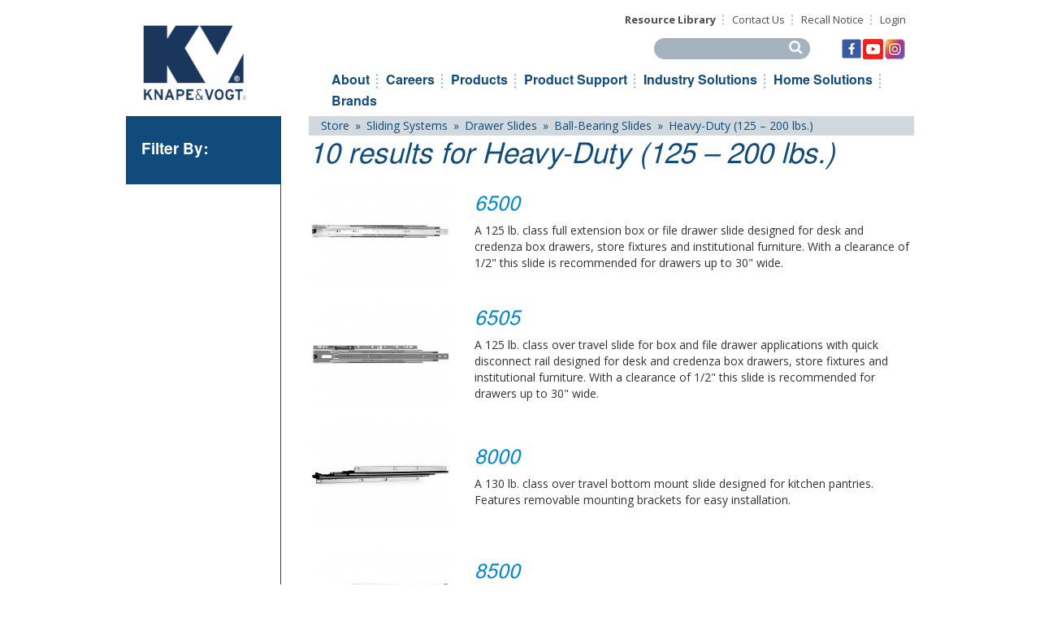

--- FILE ---
content_type: text/html; charset=utf-8
request_url: https://knapeandvogt.com/store/ball-bearing-slides-heavy-duty
body_size: 77590
content:
<!DOCTYPE html PUBLIC "-//W3C//DTD XHTML+RDFa 1.0//EN"
  "http://www.w3.org/MarkUp/DTD/xhtml-rdfa-1.dtd">
<html xmlns="http://www.w3.org/1999/xhtml" xml:lang="en" version="XHTML+RDFa 1.0" dir="ltr" prefix="content: http://purl.org/rss/1.0/modules/content/ dc: http://purl.org/dc/terms/ foaf: http://xmlns.com/foaf/0.1/ og: http://ogp.me/ns# rdfs: http://www.w3.org/2000/01/rdf-schema# sioc: http://rdfs.org/sioc/ns# sioct: http://rdfs.org/sioc/types# skos: http://www.w3.org/2004/02/skos/core# xsd: http://www.w3.org/2001/XMLSchema#">

<head profile="http://www.w3.org/1999/xhtml/vocab">
<meta name="viewport" content="width=device-width, initial-scale=1.0">
  <meta http-equiv="Content-Type" content="text/html; charset=utf-8" />
<meta name="Generator" content="Drupal 7 (http://drupal.org)" />
<link rel="shortcut icon" href="https://knapeandvogt.com/sites/default/files/KV-logo-blue-144x100%40150_1.png" type="image/png" />
  <title>KV - Knape &amp; Vogt</title>
  <link type="text/css" rel="stylesheet" href="https://knapeandvogt.com/sites/default/files/css/css_lQaZfjVpwP_oGNqdtWCSpJT1EMqXdMiU84ekLLxQnc4.css" media="all" />
<link type="text/css" rel="stylesheet" href="https://knapeandvogt.com/sites/default/files/css/css_GqCqCmGspWzZsDVTgkFoFb2eEt4xaByq4GFNcVi8QG4.css" media="all" />
<link type="text/css" rel="stylesheet" href="https://knapeandvogt.com/sites/default/files/css/css_KGNZZN2fr_F9tAoYvEYtS8-_cg_seUbzeLb7MUxmiDE.css" media="all" />
<link type="text/css" rel="stylesheet" href="https://knapeandvogt.com/sites/default/files/css/css_FVQvF-gcvtzI3SAC-7n7mJjeIMdlb0U-hgd8On_19x4.css" media="all" />
<style>.md-layer-1-0-0{z-index:999 !important;color:#962121 !important;font-size:4.5833333333333em;font-weight:700;font-style:italic;font-family:"Verdana";text-transform:none;}.md-layer-1-0-1{z-index:1000 !important;color:#ffffff !important;text-align:left;font-size:5em;font-weight:700;font-family:"Verdana";text-decoration:none;text-transform:none;}.md-layer-1-0-2 a{color:#ffffff !important;text-align:left;font-size:1.5em;font-weight:400;font-style:italic;font-family:"Verdana";text-decoration:none;text-transform:none;}.md-layer-1-0-2{z-index:998!important;}.md-layer-1-1-0{z-index:2 !important;color:#000000 !important;text-align:left;font-size:3.5em;font-weight:700;font-family:"Verdana";text-decoration:none;text-transform:uppercase;}.md-layer-1-1-1{z-index:2 !important;color:#23abe3 !important;font-size:4.5em;font-weight:700;font-family:"Verdana";text-transform:uppercase;}.md-layer-1-1-2{z-index:2 !important;color:#666666 !important;text-align:left;font-size:6.6666666666667em;font-weight:700;font-style:italic;font-family:"Verdana";text-decoration:none;text-transform:uppercase;}.md-layer-1-2-0{z-index:2 !important;color:#000000 !important;text-align:left;font-size:3.5em;font-weight:700;font-family:"Verdana";text-decoration:none;text-transform:uppercase;}.md-layer-1-2-1{z-index:2 !important;color:#8d0404 !important;font-size:4.5em;font-weight:700;font-family:"Verdana";text-transform:uppercase;}.md-layer-1-2-2{z-index:2 !important;color:#000000 !important;text-align:left;font-size:6.6666666666667em;font-weight:700;font-style:italic;font-family:"Verdana";text-decoration:none;text-transform:uppercase;}.md-layer-1-3-0{z-index:2 !important;color:#ffffff !important;font-size:2.5em;}.md-layer-1-3-1{z-index:2 !important;color:#ffffff !important;font-size:5.4166666666667em;}.md-layer-1-4-0{z-index:1000 !important;color:#404040 !important;font-size:3.3333333333333em;}.md-layer-1-4-1{z-index:999 !important;color:#404040 !important;font-size:4.8333333333333em;}.md-layer-1-7-0{z-index:2 !important;color:#ffffff !important;font-size:3.3333333333333em;}.md-layer-1-7-1{z-index:2 !important;color:#ffffff !important;font-size:3.3333333333333em;}.md-layer-1-8-0{z-index:1000 !important;color:#ffffff !important;font-size:3.3333333333333em;}.md-layer-1-9-0{z-index:999 !important;color:#114b7c !important;font-size:4.1666666666667em;}.md-layer-1-9-1{z-index:1000 !important;}.md-layer-1-9-2{z-index:998 !important;color:#114b7c !important;font-size:4.1666666666667em;}.md-layer-1-10-0{z-index:998 !important;color:#5f5f5f !important;font-size:2.9166666666667em;}.md-layer-1-10-1{z-index:999 !important;color:#5f5f5f !important;font-size:4.1666666666667em;}.md-layer-1-10-2{z-index:1000 !important;color:#5f5f5f !important;font-size:2.9166666666667em;}.md-layer-1-11-0{z-index:998 !important;color:#ffffff !important;font-size:4.1666666666667em;}.md-layer-1-11-1{z-index:1000 !important;color:#ffffff !important;font-size:4.1666666666667em;}.md-layer-1-11-2{z-index:999 !important;color:#ffffff !important;font-size:4.1666666666667em;}.md-layer-1-12-0{z-index:1000 !important;color:#b2a400 !important;font-size:4.1666666666667em;}.md-layer-1-12-1{z-index:999 !important;color:#b2a400 !important;font-size:4.1666666666667em;}.md-layer-1-13-0{z-index:1000 !important;color:#114b7c !important;font-size:4.1666666666667em;}.md-layer-1-13-1{z-index:999 !important;color:#114b7c !important;font-size:4.1666666666667em;}.md-layer-1-14-0{z-index:999 !important;color:#114b7c !important;font-size:4.1666666666667em;}.md-layer-1-14-1{z-index:1000 !important;color:#114b7c !important;font-size:4.1666666666667em;}.md-layer-1-15-0{z-index:1000 !important;color:#ffffff !important;font-size:4.1666666666667em;}.md-layer-1-15-1{z-index:999 !important;color:#ffffff !important;font-size:4.1666666666667em;}.md-layer-1-16-0{z-index:1000 !important;color:#114b7c !important;font-size:4.1666666666667em;}.md-layer-1-16-1{z-index:999 !important;color:#114b7c !important;font-size:4.1666666666667em;}.md-layer-1-17-0{z-index:998 !important;color:#ffffff !important;font-size:4.1666666666667em;}.md-layer-1-17-1{z-index:999 !important;color:#ffffff !important;font-size:4.1666666666667em;}.md-layer-1-17-2{z-index:1000 !important;}.md-layer-1-18-0{z-index:1000 !important;color:#ffffff !important;font-size:4.1666666666667em;}.md-layer-1-18-1{z-index:999 !important;color:#ffffff !important;font-size:4.1666666666667em;}.md-layer-1-19-0{z-index:1000 !important;color:#ffffff !important;font-size:3.8333333333333em;}.md-layer-1-19-1{z-index:999 !important;color:#ffffff !important;font-size:3.8333333333333em;}.md-layer-1-19-2{z-index:998 !important;color:#ffffff !important;font-size:3.8333333333333em;}.md-layer-1-20-0{z-index:1000 !important;color:#fdf6f6 !important;font-size:3.5em;}.md-layer-1-20-1{z-index:999 !important;color:#fbeeee !important;font-size:3.5em;}.md-layer-1-21-0{z-index:998 !important;color:#114b7c !important;font-size:4.1666666666667em;text-decoration:none;text-transform:none;}.md-layer-1-21-1{z-index:999 !important;color:#114b7c !important;font-size:4.1666666666667em;}.md-layer-1-22-0{z-index:998 !important;color:#ffffff !important;font-size:4.1666666666667em;}.md-layer-1-22-1{z-index:997 !important;color:#faf8f8 !important;font-size:4.1666666666667em;}.md-layer-1-22-2{z-index:999 !important;color:#ffffff !important;font-size:4.1666666666667em;}.md-layer-1-22-3{z-index:1000 !important;}.md-layer-1-23-0{z-index:1000 !important;color:#114b7c !important;font-size:4.1666666666667em;}.md-layer-1-23-1{z-index:999 !important;color:#114b7c !important;font-size:4.1666666666667em;}.md-layer-1-24-0{z-index:998 !important;color:#114b7c !important;font-size:4.1666666666667em;}.md-layer-1-24-1{z-index:999 !important;color:#114b7c !important;font-size:4.1666666666667em;}
</style>
<link type="text/css" rel="stylesheet" href="https://knapeandvogt.com/sites/default/files/css/css_U5_Ha7Zvtk6LmBLNyc4s8ru3F_HcUSTYC_Q6EpsNFSk.css" media="all" />
<style>@media (max-width:460px){.hideonmobile{display:none !important;}}
</style>
<link type="text/css" rel="stylesheet" href="https://knapeandvogt.com/sites/default/files/css/css_mv-mSgjbuzxBNmmBahoGc2OSnDOSdsMQXObImc-BM_k.css" media="all" />
<link type="text/css" rel="stylesheet" href="https://knapeandvogt.com/sites/default/files/css/css_FskGvC9BjkHGXhS-V_EU-bnXxbKAhICfQsh7eLsUx_0.css" media="all" />

<!--[if lt IE 7]>
<link type="text/css" rel="stylesheet" href="https://knapeandvogt.com/sites/all/themes/kvnew/fix-ie.css?t29xsa" media="all" />
<![endif]-->
  <script src="https://knapeandvogt.com/sites/default/files/js/js_YD9ro0PAqY25gGWrTki6TjRUG8TdokmmxjfqpNNfzVU.js"></script>
<script src="https://knapeandvogt.com/sites/default/files/js/js_rLRy_zrzRzlsKM7Mt2eyCnlYRwHdjpwZoMimq8KK2-w.js"></script>
<script src="https://knapeandvogt.com/sites/default/files/js/js_S6M_fQc8ulbal0m51i3myKrLPk9dPd4yTOT-vn0AQxc.js"></script>
<script>(function($) {
      $(document).ready(function() {
          effectsIn = Drupal.settings.inEffects;
          effectsOut = Drupal.settings.outEffects;
          var options_1 = Drupal.settings.md_slider_options_1;$('#md-slider-1-block').mdSlider(options_1);
      });
    })(jQuery);</script>
<script src="https://knapeandvogt.com/sites/default/files/js/js_rsGiM5M1ffe6EhN-RnhM5f3pDyJ8ZAPFJNKpfjtepLk.js"></script>
<script>(function(i,s,o,g,r,a,m){i["GoogleAnalyticsObject"]=r;i[r]=i[r]||function(){(i[r].q=i[r].q||[]).push(arguments)},i[r].l=1*new Date();a=s.createElement(o),m=s.getElementsByTagName(o)[0];a.async=1;a.src=g;m.parentNode.insertBefore(a,m)})(window,document,"script","https://www.google-analytics.com/analytics.js","ga");ga("create", "UA-46980905-1", {"cookieDomain":"auto"});ga("set", "anonymizeIp", true);ga("send", "pageview");</script>
<script src="https://knapeandvogt.com/sites/default/files/js/js_-QTOW7v2Syq9KuhK8fQW0JdnW1L-cffgNJhRbx3lXCM.js"></script>
<script src="https://knapeandvogt.com/sites/default/files/js/js_L_SxyunorLD0jg-v43MZGQ8UshzdjEYNRlhiLhzUtd0.js"></script>
<script>jQuery.extend(Drupal.settings, {"basePath":"\/","pathPrefix":"","setHasJsCookie":0,"ajaxPageState":{"theme":"kvnew","theme_token":"aZZAT_5WLDgo5SRm7_u3gKNYsupWaAvBQ8oKgIjX0MY","js":{"sites\/all\/themes\/bootstrap-bk-chad-27-11-2019\/js\/bootstrap.js":1,"misc\/jquery.js":1,"misc\/jquery-extend-3.4.0.js":1,"misc\/jquery-html-prefilter-3.5.0-backport.js":1,"misc\/jquery.once.js":1,"misc\/drupal.js":1,"misc\/ui\/jquery.ui.core.min.js":1,"misc\/ui\/jquery.ui.widget.min.js":1,"misc\/ui\/jquery.ui.button.min.js":1,"misc\/ui\/jquery.ui.mouse.min.js":1,"misc\/ui\/jquery.ui.draggable.min.js":1,"misc\/ui\/jquery.ui.position.min.js":1,"misc\/ui\/jquery.ui.position-1.13.0-backport.js":1,"misc\/ui\/jquery.ui.resizable.min.js":1,"misc\/ui\/jquery.ui.dialog.min.js":1,"misc\/ui\/jquery.ui.dialog-1.13.0-backport.js":1,"sites\/all\/modules\/views\/js\/jquery.ui.dialog.patch.js":1,"misc\/form-single-submit.js":1,"sites\/all\/modules\/iframe\/iframe.js":1,"sites\/all\/modules\/lightbox2\/js\/lightbox.js":1,"sites\/all\/modules\/custom_search\/js\/custom_search.js":1,"sites\/all\/modules\/md_slider\/js\/jquery.touchwipe.js":1,"sites\/all\/modules\/md_slider\/js\/modernizr.js":1,"sites\/all\/modules\/md_slider\/js\/jquery.easing.js":1,"sites\/all\/modules\/md_slider\/js\/md-slider.js":1,"0":1,"sites\/all\/modules\/google_analytics\/googleanalytics.js":1,"1":1,"sites\/all\/libraries\/superfish\/jquery.hoverIntent.minified.js":1,"sites\/all\/libraries\/superfish\/sfsmallscreen.js":1,"sites\/all\/libraries\/superfish\/supposition.js":1,"sites\/all\/libraries\/superfish\/superfish.js":1,"sites\/all\/libraries\/superfish\/supersubs.js":1,"sites\/all\/modules\/superfish\/superfish.js":1,"sites\/all\/themes\/kvnew\/js\/jquery.mCustomScrollbar.concat.min.js":1,"sites\/all\/themes\/kvnew\/js\/jquery.mCustomScrollbar.js":1,"sites\/all\/themes\/kvnew\/js\/jquery.simplemodal.js":1,"sites\/all\/themes\/kvnew\/js\/div-hide.js":1},"css":{"modules\/system\/system.base.css":1,"misc\/ui\/jquery.ui.core.css":1,"misc\/ui\/jquery.ui.theme.css":1,"misc\/ui\/jquery.ui.button.css":1,"misc\/ui\/jquery.ui.resizable.css":1,"misc\/ui\/jquery.ui.dialog.css":1,"sites\/all\/modules\/date\/date_api\/date.css":1,"sites\/all\/modules\/date\/date_popup\/themes\/datepicker.1.7.css":1,"sites\/all\/modules\/date\/date_repeat_field\/date_repeat_field.css":1,"modules\/field\/theme\/field.css":1,"modules\/node\/node.css":1,"sites\/all\/modules\/ubercart\/uc_order\/uc_order.css":1,"sites\/all\/modules\/ubercart\/uc_product\/uc_product.css":1,"sites\/all\/modules\/ubercart\/uc_store\/uc_store.css":1,"sites\/all\/modules\/views\/css\/views.css":1,"sites\/all\/modules\/ctools\/css\/ctools.css":1,"sites\/all\/modules\/custom_sku\/custom.css":1,"sites\/all\/modules\/lightbox2\/css\/lightbox.css":1,"sites\/all\/modules\/custom\/order_export\/css\/order_export.css":1,"sites\/all\/modules\/md_slider\/css\/animate.css":1,"sites\/all\/modules\/md_slider\/css\/md-slider.css":1,"0":1,"sites\/all\/themes\/kvnew\/css\/md-slider-style.css":1,"1":1,"sites\/all\/modules\/custom_search\/custom_search.css":1,"sites\/all\/libraries\/superfish\/css\/superfish.css":1,"sites\/all\/themes\/kvnew\/css\/style.css":1,"sites\/all\/themes\/kvnew\/css\/theme.css":1,"sites\/all\/themes\/kvnew\/css\/superfish-menu.css":1,"sites\/all\/themes\/kvnew\/css\/mobile.css":1,"sites\/all\/themes\/kvnew\/css\/tablet.css":1,"sites\/all\/themes\/kvnew\/css\/user1.css":1,"sites\/all\/themes\/kvnew\/css\/jquery.mCustomScrollbar.css":1,"sites\/all\/themes\/kvnew\/css\/bootstrap-combined.min.css":1,"sites\/all\/themes\/kvnew\/fix-ie.css":1}},"jcarousel":{"ajaxPath":"\/jcarousel\/ajax\/views"},"lightbox2":{"rtl":0,"file_path":"\/(\\w\\w\/)public:\/","default_image":"\/sites\/all\/modules\/lightbox2\/images\/brokenimage.jpg","border_size":10,"font_color":"000","box_color":"fff","top_position":"","overlay_opacity":"0.8","overlay_color":"000","disable_close_click":1,"resize_sequence":0,"resize_speed":400,"fade_in_speed":400,"slide_down_speed":600,"use_alt_layout":0,"disable_resize":0,"disable_zoom":0,"force_show_nav":1,"show_caption":1,"loop_items":0,"node_link_text":"","node_link_target":0,"image_count":"","video_count":"Video !current of !total","page_count":"","lite_press_x_close":"press \u003Ca href=\u0022#\u0022 onclick=\u0022hideLightbox(); return FALSE;\u0022\u003E\u003Ckbd\u003Ex\u003C\/kbd\u003E\u003C\/a\u003E to close","download_link_text":"","enable_login":false,"enable_contact":false,"keys_close":"c x 27","keys_previous":"p 37","keys_next":"n 39","keys_zoom":"z","keys_play_pause":"32","display_image_size":"original","image_node_sizes":"()","trigger_lightbox_classes":"","trigger_lightbox_group_classes":"","trigger_slideshow_classes":"","trigger_lightframe_classes":"","trigger_lightframe_group_classes":"","custom_class_handler":0,"custom_trigger_classes":"","disable_for_gallery_lists":true,"disable_for_acidfree_gallery_lists":true,"enable_acidfree_videos":true,"slideshow_interval":5000,"slideshow_automatic_start":true,"slideshow_automatic_exit":true,"show_play_pause":true,"pause_on_next_click":false,"pause_on_previous_click":true,"loop_slides":false,"iframe_width":600,"iframe_height":400,"iframe_border":1,"enable_video":0,"useragent":"Mozilla\/5.0 (Macintosh; Intel Mac OS X 14_3_2) AppleWebKit\/537.36 (KHTML, like Gecko) Chrome\/128.0.6710.101 Safari\/537.36"},"custom_search":{"form_target":"_self","solr":1},"better_exposed_filters":{"views":{"drawer_slide_product_search":{"displays":{"page":{"filters":[]}}},"call_to_action_on_frontpage_list":{"displays":{"block":{"filters":[]}}}}},"inEffects":["bounceIn","bounceInDown","bounceInUp","bounceInLeft","bounceInRight","fadeIn","fadeInUp","fadeInDown","fadeInLeft","fadeInRight","fadeInUpBig","fadeInDownBig","fadeInLeftBig","fadeInRightBig","flipInX","flipInY","foolishIn","lightSpeedIn","puffIn","rollIn","rotateIn","rotateInDownLeft","rotateInDownRight","rotateInUpLeft","rotateInUpRight","twisterInDown","twisterInUp","swap","swashIn","tinRightIn","tinLeftIn","tinUpIn","tinDownIn","vanishIn"],"outEffects":["bombRightOut","bombLeftOut","bounceOut","bounceOutDown","bounceOutUp","bounceOutLeft","bounceOutRight","fadeOut","fadeOutUp","fadeOutDown","fadeOutLeft","fadeOutRight","fadeOutUpBig","fadeOutDownBig","fadeOutLeftBig","fadeOutRightBig","flipOutX","flipOutY","foolishOut","hinge","holeOut","lightSpeedOut","puffOut","rollOut","rotateOut","rotateOutDownLeft","rotateOutDownRight","rotateOutUpLeft","rotateOutUpRight","rotateDown","rotateUp","rotateLeft","rotateRight","swashOut","tinRightOut","tinLeftOut","tinUpOut","tinDownOut","vanishOut"],"md_slider_options_1":{"fullwidth":true,"transitionsSpeed":800,"width":"1366","height":"610","enableDrag":true,"responsive":true,"pauseOnHover":false,"loop":true,"showLoading":false,"loadingPosition":"bottom","showArrow":true,"showBullet":true,"posBullet":"2","showThumb":false,"posThumb":"1","slideShowDelay":"8000","slideShow":true,"styleBorder":"0","styleShadow":"0","videoBox":false},"googleanalytics":{"trackOutbound":1,"trackMailto":1,"trackDownload":1,"trackDownloadExtensions":"7z|aac|arc|arj|asf|asx|avi|bin|csv|doc(x|m)?|dot(x|m)?|exe|flv|gif|gz|gzip|hqx|jar|jpe?g|js|mp(2|3|4|e?g)|mov(ie)?|msi|msp|pdf|phps|png|ppt(x|m)?|pot(x|m)?|pps(x|m)?|ppam|sld(x|m)?|thmx|qtm?|ra(m|r)?|sea|sit|tar|tgz|torrent|txt|wav|wma|wmv|wpd|xls(x|m|b)?|xlt(x|m)|xlam|xml|z|zip"},"urlIsAjaxTrusted":{"\/store\/ball-bearing-slides-heavy-duty":true},"superfish":{"1":{"id":"1","sf":{"animation":{"opacity":"show","height":"show"},"speed":"\u0027fast\u0027","autoArrows":true,"dropShadows":true,"disableHI":false},"plugins":{"smallscreen":{"mode":"window_width","addSelected":false,"menuClasses":false,"hyperlinkClasses":false,"title":"Main menu"},"supposition":true,"bgiframe":false,"supersubs":{"minWidth":"12","maxWidth":"27","extraWidth":1}}}},"bootstrap":{"anchorsFix":0,"anchorsSmoothScrolling":1,"formHasError":1,"popoverEnabled":0,"popoverOptions":{"animation":1,"html":0,"placement":"right","selector":"","trigger":"click","triggerAutoclose":1,"title":"","content":"","delay":0,"container":"body"},"tooltipEnabled":0,"tooltipOptions":{"animation":1,"html":0,"placement":"auto left","selector":"","trigger":"hover focus","delay":0,"container":"body"}}});</script>
<!-- Go to www.addthis.com/dashboard to customize your tools -->
<script type="text/javascript" src="//s7.addthis.com/js/300/addthis_widget.js#pubid=ra-5922f9efdf57dff8"></script>

 
</head>
<body class="html not-front not-logged-in one-sidebar sidebar-first page-drawer-slide-product-search page-drawer-slide-product-search- page-drawer-slide-product-search-11" >
  <div id="skip-link">
    <a href="#main-content" class="element-invisible element-focusable">Skip to main content</a>
  </div>
    <div id="whole_header_area">
   <div id="header_area">
	<div id="header_area_left">
        <div id="logo_area">
			<a href="/" title="KV - Knape &amp;amp; Vogt"><img src="https://knapeandvogt.com/sites/default/files/KV-logo-blue-144x100%40150_3.png" alt="KV - Knape &amp;amp; Vogt" id="logo" align="left" /></a>        </div>
     </div>
     <div id="header_area_right">
        <div id="login_menu">  <div class="region region-login-menu">
    <section id="block-menu-menu-top-menu" class="block block-menu clearfix clearfix">

      
  <ul class="menu nav"><li class="first leaf"><a href="/resource-library" title="">Resource Library</a></li>
<li class="leaf"><a href="/contact-us" title="">Contact Us</a></li>
<li class="leaf"><a href="/volante">Recall Notice</a></li>
<li class="last leaf"><a href="/user/login" title="">Login</a></li>
</ul>
</section>
  </div>
</div>
        <div id="search_area">  <div class="region region-search-area">
    <section id="block-block-1" class="block block-block clearfix clearfix">

      
  <table>
<tbody>
<tr>
<td style="padding-left: 21px;"><a href="https://www.facebook.com/knapeandvogt/"><img src="/sites/default/files/facebook-25x25_0.jpg" alt="" width="25" height="25" /></a></td>
<td style="padding-right: 0px;"><a href="https://www.youtube.com/channel/UC0qxJLqy7dd9iB5zxXfwmMQ"><img src="/sites/default/files/youtube-25x25_0.jpg" alt="" width="25" height="25" /></a></td>
<td style="padding-left: 2px;"><a href="https://www.instagram.com/knapeandvogt/"><img src="/sites/default/files/instagram-25x25_1.jpg" alt="" width="25" height="25" /></a></td>
</tr>
</tbody>
</table>

</section>
<section id="block-custom-search-blocks-1" class="block block-custom-search-blocks clearfix clearfix">

      
  <form class="search-form" role="search" action="/store/ball-bearing-slides-heavy-duty" method="post" id="custom-search-blocks-form-1" accept-charset="UTF-8"><div><div class="form-item form-item-custom-search-blocks-form-1 form-type-textfield form-group"><input title="Enter the terms you wish to search for." class="custom-search-box form-control form-text" placeholder="" type="text" id="edit-custom-search-blocks-form-1--2" name="custom_search_blocks_form_1" value="" size="15" maxlength="128" /> <label class="control-label element-invisible" for="edit-custom-search-blocks-form-1--2">Search this site</label>
</div><input type="hidden" name="delta" value="1" />
<input type="hidden" name="form_build_id" value="form-bbl--N5v9sqYsQKw0IaGxonME93bS6a1yTGhUxRkWl8" />
<input type="hidden" name="form_id" value="custom_search_blocks_form_1" />
<div class="form-actions form-wrapper form-group" id="edit-actions"><button type="submit" id="edit-submit" name="op" value="Search" class="btn btn-primary form-submit">Search</button>
</div></div></form>
</section>
  </div>
</div>
        <div id="social_area"></div>
        <div id="menu_area">
            <div id="masterdiv">
              <div class="menutitle" onClick="SwitchMenu('sub1')">MENU</div>
              <div id="sub1" class="submenu">
               <div id="mobile_menu" style="display:block;">
                    <div class="nav-collapse collapse">
                        <nav role="navigation">
                         <div id="menu_area">  <div class="region region-menu-area">
    <section id="block-menu-menu-mobile-main-menu" class="block block-menu clearfix clearfix">

        <h2 class="block-title title">Mobile Main Menu</h2>
    
  <ul class="menu nav"><li class="first expanded dropdown"><a href="/content/corporate-profile" title="" class="dropdown-toggle" data-toggle="dropdown">About <span class="caret"></span></a><ul class="dropdown-menu"><li class="first leaf"><a href="/content/corporate-profile" title="">Corporate Profile</a></li>
<li class="leaf"><a href="/content/mission" title="">Mission</a></li>
<li class="leaf"><a href="/leadership" title="">Leadership</a></li>
<li class="leaf"><a href="/announcements" title="">Announcements</a></li>
<li class="leaf"><a href="https://knapeandvogt.com/careers">Career Opportunities</a></li>
<li class="leaf"><a href="/trade-associations" title="">Trade Associations</a></li>
<li class="leaf"><a href="/content/quality-system-policy" title="">Quality Policy</a></li>
<li class="leaf"><a href="https://knapeandvogt.com/careers">Careers</a></li>
<li class="leaf"><a href="/contact-us" title="">Contact Us</a></li>
<li class="last leaf"><a href="/ehns-policies">EH&amp;S Policies</a></li>
</ul></li>
<li class="expanded dropdown"><a href="/our-products" title="" class="dropdown-toggle" data-toggle="dropdown">Products <span class="caret"></span></a><ul class="dropdown-menu"><li class="first leaf"><a href="/our-products" title="">Overview</a></li>
<li class="leaf"><a href="/product-page/new-products" title="">New Products</a></li>
<li class="leaf"><a href="/product-page/featured" title="">Featured Products</a></li>
<li class="expanded"><a href="/product-page/barn-door-hardware" title="">Barn Door Hardware</a></li>
<li class="collapsed"><a href="/product-page/closet-hardware-0" title="">Closet Hardware</a></li>
<li class="collapsed"><a href="/product-page/drawer-slides" title="">Drawer Slides</a></li>
<li class="expanded"><a href="/product-page/drawer-box-systems" title="">Drawer Box Systems</a></li>
<li class="leaf"><a href="/product-page-ergonomic_solutions" title="">Ergonomic Solutions</a></li>
<li class="collapsed"><a href="/product-page/garage-organization" title="">Garage Organization</a></li>
<li class="expanded"><a href="/product-page/hinge-systems" title="">Hinge Systems</a></li>
<li class="collapsed"><a href="/product-page/kitchen-bath" title="">Kitchen &amp; Bath</a></li>
<li class="collapsed"><a href="/product-page/shelving" title="">Shelving</a></li>
<li class="collapsed"><a href="/product-page/sliding-door-hardware" title="">Sliding Door Hardware</a></li>
<li class="collapsed"><a href="/product-page/specialty-hardware" title="">Specialty Hardware</a></li>
<li class="last expanded"><a href="/product-page/lifting-systems" title="">Lifting Systems</a></li>
</ul></li>
<li class="expanded dropdown"><a href="/industry-solutions/industry-solutions" title="" class="dropdown-toggle" data-toggle="dropdown">Industry Solutions <span class="caret"></span></a><ul class="dropdown-menu"><li class="first leaf"><a href="/industry-solutions/industry-solutions" title="">Overview</a></li>
<li class="leaf"><a href="/industry-solutions/appliances" title="">Appliances</a></li>
<li class="leaf"><a href="/industry-solutions/automotive-0" title="">Automotive</a></li>
<li class="leaf"><a href="/industry-solutions/electronic-equipment" title="">Electronic Equipment</a></li>
<li class="leaf"><a href="/industry-solutions/healthcare" title="">Healthcare</a></li>
<li class="leaf"><a href="/industry-solutions/office-furniture" title="">Office Furniture</a></li>
<li class="leaf"><a href="/industry-solutions/tool-storage" title="">Tool Storage</a></li>
<li class="last leaf"><a href="/industry-solutions/workplace-ergonomics" title="">Workplace Ergonomics</a></li>
</ul></li>
<li class="expanded dropdown"><a href="/home-solutions/home-solutions" title="" class="dropdown-toggle" data-toggle="dropdown">Home Solutions <span class="caret"></span></a><ul class="dropdown-menu"><li class="first leaf"><a href="/home-solutions/home-solutions" title="">Overview</a></li>
<li class="leaf"><a href="/home-solutions/closet-hardware" title="">Closet Hardware</a></li>
<li class="leaf"><a href="/home-solutions/drawer-slides" title="">Drawer Slides</a></li>
<li class="leaf"><a href="/home-solutions/garage-organization" title="">Garage Organization</a></li>
<li class="leaf"><a href="/home-solutions/kitchen-bath" title="">Kitchen &amp; Bath</a></li>
<li class="leaf"><a href="/home-solutions/shelving" title="">Shelving</a></li>
<li class="leaf"><a href="/home-solutions/sliding-door-hardware" title="">Sliding Door Hardware</a></li>
<li class="last leaf"><a href="/kvconnect" title="">Blog</a></li>
</ul></li>
<li class="collapsed"><a href="/our-brands" title="">Our Brands</a></li>
<li class="expanded dropdown"><a href="http://www.knapeandvogt.com" title="" class="dropdown-toggle" data-toggle="dropdown">Knape &amp; Vogt For: <span class="caret"></span></a><ul class="dropdown-menu"><li class="first collapsed"><a href="/content/manufacturers-oems" title="">OEMs</a></li>
<li class="collapsed"><a href="/content/hardware-distributors-and-wholesalers" title="">Distributors</a></li>
<li class="collapsed"><a href="/content/retailers" title="">Retailers</a></li>
<li class="collapsed"><a href="/content/architects" title="">Architects</a></li>
<li class="collapsed"><a href="/content/cabinet-makers-and-professional-shops" title="">Cabinet Makers</a></li>
<li class="last collapsed"><a href="/content/homeowners" title="">Homeowners</a></li>
</ul></li>
<li class="expanded dropdown"><a href="/store" title="" class="dropdown-toggle" data-toggle="dropdown">Store <span class="caret"></span></a><ul class="dropdown-menu"><li class="first leaf"><a href="/store" title="">Overview</a></li>
<li class="leaf"><a href="/store/closet-hardware" title="">Closet Hardware</a></li>
<li class="leaf"><a href="/store/drawer-slides" title="">Drawer Slides</a></li>
<li class="leaf"><a href="/store/garage-organization" title="">Garage Organization</a></li>
<li class="leaf"><a href="/store/kitchen-and-bath" title="">Kitchen &amp; Bath</a></li>
<li class="leaf"><a href="/store/shelving" title="">Shelving</a></li>
<li class="leaf"><a href="/store/sliding-door-hardware" title="">Sliding Door Hardware</a></li>
<li class="leaf"><a href="/store/specialty-hardware" title="">Specialty Hardware</a></li>
<li class="last leaf"><a href="/" title="">Special Offers</a></li>
</ul></li>
<li class="leaf"><a href="/resource-library" title="">Resource Library</a></li>
<li class="leaf"><a href="https://www.knapeandvogt.com/customer-service" title="">Customer Service</a></li>
<li class="leaf"><a href="/cart" title="">Shopping Cart</a></li>
<li class="leaf"><a href="/contact-us" title="">Contact Us</a></li>
<li class="leaf"><a href="/user/login" title="">Login</a></li>
<li class="last leaf"><a href="/productsupport" title="">Product Support</a></li>
</ul>
</section>
<section id="block-superfish-1" class="block block-superfish clearfix clearfix">

        <h2 class="block-title title">Menu</h2>
    
  <ul id="superfish-1" class="menu sf-menu sf-main-menu sf-horizontal sf-style-none sf-total-items-7 sf-parent-items-5 sf-single-items-2"><li id="menu-556-1" class="first odd sf-item-1 sf-depth-1 sf-total-children-9 sf-parent-children-0 sf-single-children-9 menuparent"><a href="/content/corporate-profile" class="sf-depth-1 menuparent">About</a><ul class="sf-megamenu"><li class="sf-megamenu-wrapper first odd sf-item-1 sf-depth-1 sf-total-children-9 sf-parent-children-0 sf-single-children-9 menuparent"><ol><li id="menu-2107-1" class="first odd sf-item-1 sf-depth-2 sf-no-children"><a href="/content/corporate-profile" title="" class="sf-depth-2">Corporate Profile</a></li><li id="menu-6314-1" class="middle even sf-item-2 sf-depth-2 sf-no-children"><a href="/content/mission" class="sf-depth-2">Mission</a></li><li id="menu-5295-1" class="middle odd sf-item-3 sf-depth-2 sf-no-children"><a href="https://www.knapeandvogt.com/sites/default/files/Company-Fact-Sheet-0516_0.pdf" class="sf-depth-2">KV Fact Sheet</a></li><li id="menu-2535-1" class="middle even sf-item-4 sf-depth-2 sf-no-children"><a href="/announcements" title="" class="sf-depth-2">Announcements</a></li><li id="menu-2111-1" class="middle odd sf-item-5 sf-depth-2 sf-no-children"><a href="/trade-associations" title="" class="sf-depth-2">Trade Associations</a></li><li id="menu-6312-1" class="middle even sf-item-6 sf-depth-2 sf-no-children"><a href="/content/quality-system-policy" class="sf-depth-2">Quality Policy</a></li><li id="menu-2112-1" class="middle odd sf-item-7 sf-depth-2 sf-no-children"><a href="/contact-us" class="sf-depth-2">Contact Us</a></li><li id="menu-11269-1" class="middle even sf-item-8 sf-depth-2 sf-no-children"><a href="/ehns-policies" class="sf-depth-2">EHNS Policies</a></li><li id="menu-11272-1" class="last odd sf-item-9 sf-depth-2 sf-no-children"><a href="/esg-csr-policies" class="sf-depth-2">ESG/CSR Policies</a></li></ol></li></ul></li><li id="menu-11268-1" class="middle even sf-item-2 sf-depth-1 sf-no-children"><a href="https://knapeandvogt.com/careers" class="sf-depth-1">Careers</a></li><li id="menu-555-1" class="middle odd sf-item-3 sf-depth-1 sf-total-children-14 sf-parent-children-0 sf-single-children-14 menuparent"><a href="/our-products" class="sf-depth-1 menuparent">Products</a><ul class="sf-megamenu"><li class="sf-megamenu-wrapper middle odd sf-item-3 sf-depth-1 sf-total-children-14 sf-parent-children-0 sf-single-children-14 menuparent"><ol><li id="menu-4845-1" class="first odd sf-item-1 sf-depth-2 sf-no-children"><a href="/product-page/new-products" class="sf-depth-2">New Products</a></li><li id="menu-4858-1" class="middle even sf-item-2 sf-depth-2 sf-no-children"><a href="/product-page/featured" class="sf-depth-2">Featured Products</a></li><li id="menu-5806-1" class="middle odd sf-item-3 sf-depth-2 sf-no-children"><a href="/product-page/barn-door-hardware" class="sf-depth-2">Barn Door Hardware</a></li><li id="menu-718-1" class="middle even sf-item-4 sf-depth-2 sf-no-children"><a href="/product-page/closet-hardware-0" title="" class="sf-depth-2">Closet Hardware</a></li><li id="menu-719-1" class="middle odd sf-item-5 sf-depth-2 sf-no-children"><a href="/product-page/drawer-slides" title="" class="sf-depth-2">Drawer Slides</a></li><li id="menu-3735-1" class="middle even sf-item-6 sf-depth-2 sf-no-children"><a href="http://www.ise-ergonomics.com" target="_blank" class="sf-depth-2">Ergonomic Solutions</a></li><li id="menu-2101-1" class="middle odd sf-item-7 sf-depth-2 sf-no-children"><a href="/product-page/garage-organization" title="" class="sf-depth-2">Garage Organization</a></li><li id="menu-8794-1" class="middle even sf-item-8 sf-depth-2 sf-no-children"><a href="/product-page/hinge-systems" title="" class="sf-depth-2">Hinge Systems</a></li><li id="menu-2102-1" class="middle odd sf-item-9 sf-depth-2 sf-no-children"><a href="/product-page/kitchen-bath" title="" class="sf-depth-2">Kitchen &amp; Bath</a></li><li id="menu-2103-1" class="middle even sf-item-10 sf-depth-2 sf-no-children"><a href="/product-page/shelving" title="" class="sf-depth-2">Shelving</a></li><li id="menu-2104-1" class="middle odd sf-item-11 sf-depth-2 sf-no-children"><a href="/product-page/sliding-door-hardware" title="" class="sf-depth-2">Sliding Door Hardware</a></li><li id="menu-2105-1" class="middle even sf-item-12 sf-depth-2 sf-no-children"><a href="/product-page/specialty-hardware" title="" class="sf-depth-2">Specialty Hardware</a></li><li id="menu-8793-1" class="middle odd sf-item-13 sf-depth-2 sf-no-children"><a href="/product-page/drawer-box-systems" title="" class="sf-depth-2">Drawer Box Systems</a></li><li id="menu-8795-1" class="last even sf-item-14 sf-depth-2 sf-no-children"><a href="/product-page/lifting-systems" title="" class="sf-depth-2">Lifting Systems</a></li></ol></li></ul></li><li id="menu-9922-1" class="middle even sf-item-4 sf-depth-1 sf-no-children"><a href="/productsupport" class="sf-depth-1">Product Support</a></li><li id="menu-554-1" class="middle odd sf-item-5 sf-depth-1 sf-total-children-7 sf-parent-children-0 sf-single-children-7 menuparent"><a href="/industry-solutions/industry-solutions" class="sf-depth-1 menuparent">Industry Solutions</a><ul class="sf-megamenu"><li class="sf-megamenu-wrapper middle odd sf-item-5 sf-depth-1 sf-total-children-7 sf-parent-children-0 sf-single-children-7 menuparent"><ol><li id="menu-2115-1" class="first odd sf-item-1 sf-depth-2 sf-no-children"><a href="/industry-solutions/appliances" class="sf-depth-2">Appliances</a></li><li id="menu-2526-1" class="middle even sf-item-2 sf-depth-2 sf-no-children"><a href="/industry-solutions/automotive-0" class="sf-depth-2">Automotive</a></li><li id="menu-2117-1" class="middle odd sf-item-3 sf-depth-2 sf-no-children"><a href="/industry-solutions/electronic-equipment" class="sf-depth-2">Electronic Equipment</a></li><li id="menu-1081-1" class="middle even sf-item-4 sf-depth-2 sf-no-children"><a href="/industry-solutions/healthcare" class="sf-depth-2">Healthcare</a></li><li id="menu-2113-1" class="middle odd sf-item-5 sf-depth-2 sf-no-children"><a href="/industry-solutions/office-furniture" class="sf-depth-2">Office Furniture</a></li><li id="menu-2116-1" class="middle even sf-item-6 sf-depth-2 sf-no-children"><a href="/industry-solutions/tool-storage" class="sf-depth-2">Tool Storage</a></li><li id="menu-3549-1" class="last odd sf-item-7 sf-depth-2 sf-no-children"><a href="/industry-solutions/workplace-ergonomics" class="sf-depth-2">Workplace Ergonomics</a></li></ol></li></ul></li><li id="menu-553-1" class="middle even sf-item-6 sf-depth-1 sf-total-children-7 sf-parent-children-0 sf-single-children-7 menuparent"><a href="/home-solutions/home-solutions" class="sf-depth-1 menuparent">Home Solutions</a><ul class="sf-megamenu"><li class="sf-megamenu-wrapper middle even sf-item-6 sf-depth-1 sf-total-children-7 sf-parent-children-0 sf-single-children-7 menuparent"><ol><li id="menu-1079-1" class="first odd sf-item-1 sf-depth-2 sf-no-children"><a href="/home-solutions/closet-hardware" class="sf-depth-2">Closet Hardware</a></li><li id="menu-4588-1" class="middle even sf-item-2 sf-depth-2 sf-no-children"><a href="/home-solutions/drawer-slides" class="sf-depth-2">Drawer Slides</a></li><li id="menu-1077-1" class="middle odd sf-item-3 sf-depth-2 sf-no-children"><a href="/home-solutions/garage-organization" class="sf-depth-2">Garage Organization</a></li><li id="menu-1078-1" class="middle even sf-item-4 sf-depth-2 sf-no-children"><a href="/home-solutions/kitchen-bath" class="sf-depth-2">Kitchen &amp; Bath</a></li><li id="menu-1080-1" class="middle odd sf-item-5 sf-depth-2 sf-no-children"><a href="/home-solutions/shelving" class="sf-depth-2">Shelving</a></li><li id="menu-1082-1" class="middle even sf-item-6 sf-depth-2 sf-no-children"><a href="/home-solutions/sliding-door-hardware" class="sf-depth-2">Sliding Door Hardware</a></li><li id="menu-5587-1" class="last odd sf-item-7 sf-depth-2 sf-no-children"><a href="/kvconnect" title="" class="sf-depth-2">KV Connect Blog</a></li></ol></li></ul></li><li id="menu-557-1" class="last odd sf-item-7 sf-depth-1 sf-total-children-9 sf-parent-children-0 sf-single-children-9 menuparent"><a href="/our-brands" class="sf-depth-1 menuparent">Brands</a><ul class="sf-megamenu"><li class="sf-megamenu-wrapper last odd sf-item-7 sf-depth-1 sf-total-children-9 sf-parent-children-0 sf-single-children-9 menuparent"><ol><li id="menu-2122-1" class="first odd sf-item-1 sf-depth-2 sf-no-children"><a href="/kv" class="sf-depth-2">KV®</a></li><li id="menu-5268-1" class="middle even sf-item-2 sf-depth-2 sf-no-children"><a href="/brands/kv-gslide" title="" class="sf-depth-2">KV GSlide® </a></li><li id="menu-5267-1" class="middle odd sf-item-3 sf-depth-2 sf-no-children"><a href="/brands/kv-tru-trac" title="" class="sf-depth-2">KV Tru-Trac® </a></li><li id="menu-5266-1" class="middle even sf-item-4 sf-depth-2 sf-no-children"><a href="/brands/kv-durislide" title="" class="sf-depth-2">KV DuriSlide® </a></li><li id="menu-2010-1" class="middle odd sf-item-5 sf-depth-2 sf-no-children"><a href="/hyloft" class="sf-depth-2">HyLoft®</a></li><li id="menu-2121-1" class="middle even sf-item-6 sf-depth-2 sf-no-children"><a href="/brands/real-solutions-real-life" class="sf-depth-2">Real Solutions for Real Life</a></li><li id="menu-2120-1" class="middle odd sf-item-7 sf-depth-2 sf-no-children"><a href="/john-sterling" class="sf-depth-2">John Sterling®</a></li><li id="menu-3539-1" class="middle even sf-item-8 sf-depth-2 sf-no-children"><a href="/shelf-made" class="sf-depth-2">Shelf-Made®</a></li><li id="menu-5395-1" class="last odd sf-item-9 sf-depth-2 sf-no-children"><a href="/closet-culture" class="sf-depth-2">Closet Culture™</a></li></ol></li></ul></li></ul>
</section>
  </div>
  <div class="region region-login-menu">
      <div class="region region-login-menu">
    <section id="block-menu-menu-top-menu" class="block block-menu clearfix clearfix">

      
  <ul class="menu nav"><li class="first leaf"><a href="/resource-library" title="">Resource Library</a></li>
<li class="leaf"><a href="/contact-us" title="">Contact Us</a></li>
<li class="leaf"><a href="/volante">Recall Notice</a></li>
<li class="last leaf"><a href="/user/login" title="">Login</a></li>
</ul>
</section>
  </div>
  </div>
</div>
                        </nav>
                    </div>
               </div>
              </div>
            </div><!------masterdiv -----close------>
            <div id="all_menu">  
             <div id="menu_area">  <div class="region region-menu-area">
      <div class="region region-menu-area">
    <section id="block-menu-menu-mobile-main-menu" class="block block-menu clearfix clearfix">

        <h2 class="block-title title">Mobile Main Menu</h2>
    
  <ul class="menu nav"><li class="first expanded dropdown"><a href="/content/corporate-profile" title="" class="dropdown-toggle" data-toggle="dropdown">About <span class="caret"></span></a><ul class="dropdown-menu"><li class="first leaf"><a href="/content/corporate-profile" title="">Corporate Profile</a></li>
<li class="leaf"><a href="/content/mission" title="">Mission</a></li>
<li class="leaf"><a href="/leadership" title="">Leadership</a></li>
<li class="leaf"><a href="/announcements" title="">Announcements</a></li>
<li class="leaf"><a href="https://knapeandvogt.com/careers">Career Opportunities</a></li>
<li class="leaf"><a href="/trade-associations" title="">Trade Associations</a></li>
<li class="leaf"><a href="/content/quality-system-policy" title="">Quality Policy</a></li>
<li class="leaf"><a href="https://knapeandvogt.com/careers">Careers</a></li>
<li class="leaf"><a href="/contact-us" title="">Contact Us</a></li>
<li class="last leaf"><a href="/ehns-policies">EH&amp;S Policies</a></li>
</ul></li>
<li class="expanded dropdown"><a href="/our-products" title="" class="dropdown-toggle" data-toggle="dropdown">Products <span class="caret"></span></a><ul class="dropdown-menu"><li class="first leaf"><a href="/our-products" title="">Overview</a></li>
<li class="leaf"><a href="/product-page/new-products" title="">New Products</a></li>
<li class="leaf"><a href="/product-page/featured" title="">Featured Products</a></li>
<li class="expanded"><a href="/product-page/barn-door-hardware" title="">Barn Door Hardware</a></li>
<li class="collapsed"><a href="/product-page/closet-hardware-0" title="">Closet Hardware</a></li>
<li class="collapsed"><a href="/product-page/drawer-slides" title="">Drawer Slides</a></li>
<li class="expanded"><a href="/product-page/drawer-box-systems" title="">Drawer Box Systems</a></li>
<li class="leaf"><a href="/product-page-ergonomic_solutions" title="">Ergonomic Solutions</a></li>
<li class="collapsed"><a href="/product-page/garage-organization" title="">Garage Organization</a></li>
<li class="expanded"><a href="/product-page/hinge-systems" title="">Hinge Systems</a></li>
<li class="collapsed"><a href="/product-page/kitchen-bath" title="">Kitchen &amp; Bath</a></li>
<li class="collapsed"><a href="/product-page/shelving" title="">Shelving</a></li>
<li class="collapsed"><a href="/product-page/sliding-door-hardware" title="">Sliding Door Hardware</a></li>
<li class="collapsed"><a href="/product-page/specialty-hardware" title="">Specialty Hardware</a></li>
<li class="last expanded"><a href="/product-page/lifting-systems" title="">Lifting Systems</a></li>
</ul></li>
<li class="expanded dropdown"><a href="/industry-solutions/industry-solutions" title="" class="dropdown-toggle" data-toggle="dropdown">Industry Solutions <span class="caret"></span></a><ul class="dropdown-menu"><li class="first leaf"><a href="/industry-solutions/industry-solutions" title="">Overview</a></li>
<li class="leaf"><a href="/industry-solutions/appliances" title="">Appliances</a></li>
<li class="leaf"><a href="/industry-solutions/automotive-0" title="">Automotive</a></li>
<li class="leaf"><a href="/industry-solutions/electronic-equipment" title="">Electronic Equipment</a></li>
<li class="leaf"><a href="/industry-solutions/healthcare" title="">Healthcare</a></li>
<li class="leaf"><a href="/industry-solutions/office-furniture" title="">Office Furniture</a></li>
<li class="leaf"><a href="/industry-solutions/tool-storage" title="">Tool Storage</a></li>
<li class="last leaf"><a href="/industry-solutions/workplace-ergonomics" title="">Workplace Ergonomics</a></li>
</ul></li>
<li class="expanded dropdown"><a href="/home-solutions/home-solutions" title="" class="dropdown-toggle" data-toggle="dropdown">Home Solutions <span class="caret"></span></a><ul class="dropdown-menu"><li class="first leaf"><a href="/home-solutions/home-solutions" title="">Overview</a></li>
<li class="leaf"><a href="/home-solutions/closet-hardware" title="">Closet Hardware</a></li>
<li class="leaf"><a href="/home-solutions/drawer-slides" title="">Drawer Slides</a></li>
<li class="leaf"><a href="/home-solutions/garage-organization" title="">Garage Organization</a></li>
<li class="leaf"><a href="/home-solutions/kitchen-bath" title="">Kitchen &amp; Bath</a></li>
<li class="leaf"><a href="/home-solutions/shelving" title="">Shelving</a></li>
<li class="leaf"><a href="/home-solutions/sliding-door-hardware" title="">Sliding Door Hardware</a></li>
<li class="last leaf"><a href="/kvconnect" title="">Blog</a></li>
</ul></li>
<li class="collapsed"><a href="/our-brands" title="">Our Brands</a></li>
<li class="expanded dropdown"><a href="http://www.knapeandvogt.com" title="" class="dropdown-toggle" data-toggle="dropdown">Knape &amp; Vogt For: <span class="caret"></span></a><ul class="dropdown-menu"><li class="first collapsed"><a href="/content/manufacturers-oems" title="">OEMs</a></li>
<li class="collapsed"><a href="/content/hardware-distributors-and-wholesalers" title="">Distributors</a></li>
<li class="collapsed"><a href="/content/retailers" title="">Retailers</a></li>
<li class="collapsed"><a href="/content/architects" title="">Architects</a></li>
<li class="collapsed"><a href="/content/cabinet-makers-and-professional-shops" title="">Cabinet Makers</a></li>
<li class="last collapsed"><a href="/content/homeowners" title="">Homeowners</a></li>
</ul></li>
<li class="expanded dropdown"><a href="/store" title="" class="dropdown-toggle" data-toggle="dropdown">Store <span class="caret"></span></a><ul class="dropdown-menu"><li class="first leaf"><a href="/store" title="">Overview</a></li>
<li class="leaf"><a href="/store/closet-hardware" title="">Closet Hardware</a></li>
<li class="leaf"><a href="/store/drawer-slides" title="">Drawer Slides</a></li>
<li class="leaf"><a href="/store/garage-organization" title="">Garage Organization</a></li>
<li class="leaf"><a href="/store/kitchen-and-bath" title="">Kitchen &amp; Bath</a></li>
<li class="leaf"><a href="/store/shelving" title="">Shelving</a></li>
<li class="leaf"><a href="/store/sliding-door-hardware" title="">Sliding Door Hardware</a></li>
<li class="leaf"><a href="/store/specialty-hardware" title="">Specialty Hardware</a></li>
<li class="last leaf"><a href="/" title="">Special Offers</a></li>
</ul></li>
<li class="leaf"><a href="/resource-library" title="">Resource Library</a></li>
<li class="leaf"><a href="https://www.knapeandvogt.com/customer-service" title="">Customer Service</a></li>
<li class="leaf"><a href="/cart" title="">Shopping Cart</a></li>
<li class="leaf"><a href="/contact-us" title="">Contact Us</a></li>
<li class="leaf"><a href="/user/login" title="">Login</a></li>
<li class="last leaf"><a href="/productsupport" title="">Product Support</a></li>
</ul>
</section>
<section id="block-superfish-1" class="block block-superfish clearfix clearfix">

        <h2 class="block-title title">Menu</h2>
    
  <ul id="superfish-1" class="menu sf-menu sf-main-menu sf-horizontal sf-style-none sf-total-items-7 sf-parent-items-5 sf-single-items-2"><li id="menu-556-1" class="first odd sf-item-1 sf-depth-1 sf-total-children-9 sf-parent-children-0 sf-single-children-9 menuparent"><a href="/content/corporate-profile" class="sf-depth-1 menuparent">About</a><ul class="sf-megamenu"><li class="sf-megamenu-wrapper first odd sf-item-1 sf-depth-1 sf-total-children-9 sf-parent-children-0 sf-single-children-9 menuparent"><ol><li id="menu-2107-1" class="first odd sf-item-1 sf-depth-2 sf-no-children"><a href="/content/corporate-profile" title="" class="sf-depth-2">Corporate Profile</a></li><li id="menu-6314-1" class="middle even sf-item-2 sf-depth-2 sf-no-children"><a href="/content/mission" class="sf-depth-2">Mission</a></li><li id="menu-5295-1" class="middle odd sf-item-3 sf-depth-2 sf-no-children"><a href="https://www.knapeandvogt.com/sites/default/files/Company-Fact-Sheet-0516_0.pdf" class="sf-depth-2">KV Fact Sheet</a></li><li id="menu-2535-1" class="middle even sf-item-4 sf-depth-2 sf-no-children"><a href="/announcements" title="" class="sf-depth-2">Announcements</a></li><li id="menu-2111-1" class="middle odd sf-item-5 sf-depth-2 sf-no-children"><a href="/trade-associations" title="" class="sf-depth-2">Trade Associations</a></li><li id="menu-6312-1" class="middle even sf-item-6 sf-depth-2 sf-no-children"><a href="/content/quality-system-policy" class="sf-depth-2">Quality Policy</a></li><li id="menu-2112-1" class="middle odd sf-item-7 sf-depth-2 sf-no-children"><a href="/contact-us" class="sf-depth-2">Contact Us</a></li><li id="menu-11269-1" class="middle even sf-item-8 sf-depth-2 sf-no-children"><a href="/ehns-policies" class="sf-depth-2">EHNS Policies</a></li><li id="menu-11272-1" class="last odd sf-item-9 sf-depth-2 sf-no-children"><a href="/esg-csr-policies" class="sf-depth-2">ESG/CSR Policies</a></li></ol></li></ul></li><li id="menu-11268-1" class="middle even sf-item-2 sf-depth-1 sf-no-children"><a href="https://knapeandvogt.com/careers" class="sf-depth-1">Careers</a></li><li id="menu-555-1" class="middle odd sf-item-3 sf-depth-1 sf-total-children-14 sf-parent-children-0 sf-single-children-14 menuparent"><a href="/our-products" class="sf-depth-1 menuparent">Products</a><ul class="sf-megamenu"><li class="sf-megamenu-wrapper middle odd sf-item-3 sf-depth-1 sf-total-children-14 sf-parent-children-0 sf-single-children-14 menuparent"><ol><li id="menu-4845-1" class="first odd sf-item-1 sf-depth-2 sf-no-children"><a href="/product-page/new-products" class="sf-depth-2">New Products</a></li><li id="menu-4858-1" class="middle even sf-item-2 sf-depth-2 sf-no-children"><a href="/product-page/featured" class="sf-depth-2">Featured Products</a></li><li id="menu-5806-1" class="middle odd sf-item-3 sf-depth-2 sf-no-children"><a href="/product-page/barn-door-hardware" class="sf-depth-2">Barn Door Hardware</a></li><li id="menu-718-1" class="middle even sf-item-4 sf-depth-2 sf-no-children"><a href="/product-page/closet-hardware-0" title="" class="sf-depth-2">Closet Hardware</a></li><li id="menu-719-1" class="middle odd sf-item-5 sf-depth-2 sf-no-children"><a href="/product-page/drawer-slides" title="" class="sf-depth-2">Drawer Slides</a></li><li id="menu-3735-1" class="middle even sf-item-6 sf-depth-2 sf-no-children"><a href="http://www.ise-ergonomics.com" target="_blank" class="sf-depth-2">Ergonomic Solutions</a></li><li id="menu-2101-1" class="middle odd sf-item-7 sf-depth-2 sf-no-children"><a href="/product-page/garage-organization" title="" class="sf-depth-2">Garage Organization</a></li><li id="menu-8794-1" class="middle even sf-item-8 sf-depth-2 sf-no-children"><a href="/product-page/hinge-systems" title="" class="sf-depth-2">Hinge Systems</a></li><li id="menu-2102-1" class="middle odd sf-item-9 sf-depth-2 sf-no-children"><a href="/product-page/kitchen-bath" title="" class="sf-depth-2">Kitchen &amp; Bath</a></li><li id="menu-2103-1" class="middle even sf-item-10 sf-depth-2 sf-no-children"><a href="/product-page/shelving" title="" class="sf-depth-2">Shelving</a></li><li id="menu-2104-1" class="middle odd sf-item-11 sf-depth-2 sf-no-children"><a href="/product-page/sliding-door-hardware" title="" class="sf-depth-2">Sliding Door Hardware</a></li><li id="menu-2105-1" class="middle even sf-item-12 sf-depth-2 sf-no-children"><a href="/product-page/specialty-hardware" title="" class="sf-depth-2">Specialty Hardware</a></li><li id="menu-8793-1" class="middle odd sf-item-13 sf-depth-2 sf-no-children"><a href="/product-page/drawer-box-systems" title="" class="sf-depth-2">Drawer Box Systems</a></li><li id="menu-8795-1" class="last even sf-item-14 sf-depth-2 sf-no-children"><a href="/product-page/lifting-systems" title="" class="sf-depth-2">Lifting Systems</a></li></ol></li></ul></li><li id="menu-9922-1" class="middle even sf-item-4 sf-depth-1 sf-no-children"><a href="/productsupport" class="sf-depth-1">Product Support</a></li><li id="menu-554-1" class="middle odd sf-item-5 sf-depth-1 sf-total-children-7 sf-parent-children-0 sf-single-children-7 menuparent"><a href="/industry-solutions/industry-solutions" class="sf-depth-1 menuparent">Industry Solutions</a><ul class="sf-megamenu"><li class="sf-megamenu-wrapper middle odd sf-item-5 sf-depth-1 sf-total-children-7 sf-parent-children-0 sf-single-children-7 menuparent"><ol><li id="menu-2115-1" class="first odd sf-item-1 sf-depth-2 sf-no-children"><a href="/industry-solutions/appliances" class="sf-depth-2">Appliances</a></li><li id="menu-2526-1" class="middle even sf-item-2 sf-depth-2 sf-no-children"><a href="/industry-solutions/automotive-0" class="sf-depth-2">Automotive</a></li><li id="menu-2117-1" class="middle odd sf-item-3 sf-depth-2 sf-no-children"><a href="/industry-solutions/electronic-equipment" class="sf-depth-2">Electronic Equipment</a></li><li id="menu-1081-1" class="middle even sf-item-4 sf-depth-2 sf-no-children"><a href="/industry-solutions/healthcare" class="sf-depth-2">Healthcare</a></li><li id="menu-2113-1" class="middle odd sf-item-5 sf-depth-2 sf-no-children"><a href="/industry-solutions/office-furniture" class="sf-depth-2">Office Furniture</a></li><li id="menu-2116-1" class="middle even sf-item-6 sf-depth-2 sf-no-children"><a href="/industry-solutions/tool-storage" class="sf-depth-2">Tool Storage</a></li><li id="menu-3549-1" class="last odd sf-item-7 sf-depth-2 sf-no-children"><a href="/industry-solutions/workplace-ergonomics" class="sf-depth-2">Workplace Ergonomics</a></li></ol></li></ul></li><li id="menu-553-1" class="middle even sf-item-6 sf-depth-1 sf-total-children-7 sf-parent-children-0 sf-single-children-7 menuparent"><a href="/home-solutions/home-solutions" class="sf-depth-1 menuparent">Home Solutions</a><ul class="sf-megamenu"><li class="sf-megamenu-wrapper middle even sf-item-6 sf-depth-1 sf-total-children-7 sf-parent-children-0 sf-single-children-7 menuparent"><ol><li id="menu-1079-1" class="first odd sf-item-1 sf-depth-2 sf-no-children"><a href="/home-solutions/closet-hardware" class="sf-depth-2">Closet Hardware</a></li><li id="menu-4588-1" class="middle even sf-item-2 sf-depth-2 sf-no-children"><a href="/home-solutions/drawer-slides" class="sf-depth-2">Drawer Slides</a></li><li id="menu-1077-1" class="middle odd sf-item-3 sf-depth-2 sf-no-children"><a href="/home-solutions/garage-organization" class="sf-depth-2">Garage Organization</a></li><li id="menu-1078-1" class="middle even sf-item-4 sf-depth-2 sf-no-children"><a href="/home-solutions/kitchen-bath" class="sf-depth-2">Kitchen &amp; Bath</a></li><li id="menu-1080-1" class="middle odd sf-item-5 sf-depth-2 sf-no-children"><a href="/home-solutions/shelving" class="sf-depth-2">Shelving</a></li><li id="menu-1082-1" class="middle even sf-item-6 sf-depth-2 sf-no-children"><a href="/home-solutions/sliding-door-hardware" class="sf-depth-2">Sliding Door Hardware</a></li><li id="menu-5587-1" class="last odd sf-item-7 sf-depth-2 sf-no-children"><a href="/kvconnect" title="" class="sf-depth-2">KV Connect Blog</a></li></ol></li></ul></li><li id="menu-557-1" class="last odd sf-item-7 sf-depth-1 sf-total-children-9 sf-parent-children-0 sf-single-children-9 menuparent"><a href="/our-brands" class="sf-depth-1 menuparent">Brands</a><ul class="sf-megamenu"><li class="sf-megamenu-wrapper last odd sf-item-7 sf-depth-1 sf-total-children-9 sf-parent-children-0 sf-single-children-9 menuparent"><ol><li id="menu-2122-1" class="first odd sf-item-1 sf-depth-2 sf-no-children"><a href="/kv" class="sf-depth-2">KV®</a></li><li id="menu-5268-1" class="middle even sf-item-2 sf-depth-2 sf-no-children"><a href="/brands/kv-gslide" title="" class="sf-depth-2">KV GSlide® </a></li><li id="menu-5267-1" class="middle odd sf-item-3 sf-depth-2 sf-no-children"><a href="/brands/kv-tru-trac" title="" class="sf-depth-2">KV Tru-Trac® </a></li><li id="menu-5266-1" class="middle even sf-item-4 sf-depth-2 sf-no-children"><a href="/brands/kv-durislide" title="" class="sf-depth-2">KV DuriSlide® </a></li><li id="menu-2010-1" class="middle odd sf-item-5 sf-depth-2 sf-no-children"><a href="/hyloft" class="sf-depth-2">HyLoft®</a></li><li id="menu-2121-1" class="middle even sf-item-6 sf-depth-2 sf-no-children"><a href="/brands/real-solutions-real-life" class="sf-depth-2">Real Solutions for Real Life</a></li><li id="menu-2120-1" class="middle odd sf-item-7 sf-depth-2 sf-no-children"><a href="/john-sterling" class="sf-depth-2">John Sterling®</a></li><li id="menu-3539-1" class="middle even sf-item-8 sf-depth-2 sf-no-children"><a href="/shelf-made" class="sf-depth-2">Shelf-Made®</a></li><li id="menu-5395-1" class="last odd sf-item-9 sf-depth-2 sf-no-children"><a href="/closet-culture" class="sf-depth-2">Closet Culture™</a></li></ol></li></ul></li></ul>
</section>
  </div>
  </div>
</div>
            </div>            
        </div> <!------menu_area close----->  	
	</div>
  </div>
</div>

<!------------------------------------Middle content Area----------------------------------->

<div id="maindiv">
		<div id="sidebar_left">  <div class="region region-sidebar-first well">
    <section id="block-block-15" class="block block-block clearfix clearfix">

      
  <h2 class="title">Filter By:</h2>

</section>
  </div>
</div>
        <div id="midcontent">
        	 <div id="inner_banner_area">  <div class="region region-inner-banner-area">
    <section id="block-block-9" class="block block-block clearfix clearfix">

      
  
<ul class="store_breadcrumb">
        <li><a href="/store">Store</a></li>
        <li class="arrow">&raquo;</li><li><a href="/store/sliding-systems">Sliding Systems</a></li><li class="arrow">&raquo;</li><li><a href="/store/drawer-slides">Drawer Slides</a></li><li class="arrow">&raquo;</li><li><a href="/store/ball-bearing-slides">Ball-Bearing Slides</a></li><li class="arrow">&raquo;</li><li><a href="/store/ball-bearing-slides-heavy-duty" class="active">Heavy-Duty (125 – 200 lbs.)</a></li> 
</ul>
		
</section>
  </div>
</div>
			  <div><h1 class='main_title'></h1></div>  

              <div id="tabs-wrapper" class="clearfix">              </div>
                                                                                      <div class="region region-content">
    <section id="block-system-main" class="block block-system clearfix clearfix">

      
  <div class="view view-drawer-slide-product-search view-id-drawer_slide_product_search view-display-id-page view-dom-id-b9747437ba7cdbef5922fb695ccbc170">
            <div class="view-header">
      <h2 class="title">10 results for Heavy-Duty (125 – 200 lbs.)</h2>    </div>
  
  
  
      <div class="view-content">
        <div class="views-row views-row-1 views-row-odd views-row-first">
      
  <div class="views-field views-field-edit-node">        <span class="field-content"></span>  </div>  
  <div class="views-field views-field-title">        <span class="field-content">

<div class="product_listing product-search">
    <table width="100%">
        <tr>
            <td valign="top" width="201px">
                <div class="image_box">                    
                    		<a href="/6500?"><img class="image img-responsive" typeof="foaf:Image" src="https://knapeandvogt.com/sites/default/files/styles/product_search_result_listing/public/6500-outline-72.jpg?itok=c71-CMzF" width="174" height="129" alt="" /></a>                </div>
            </td>
            <td>
  

            	<div class="title_text">
                    <h3><a href="/6500?">6500</a></h3>
                                    </div>
                <div class="short_description_text">
					A 125 lb. class full extension box or file drawer slide designed for desk and credenza box drawers, store fixtures and institutional furniture. With a clearance of 1/2" this slide is recommended for drawers up to 30" wide.                </div>
            </td>
    	</tr>
    </table>
</div></span>  </div>  </div>
  <div class="views-row views-row-2 views-row-even">
      
  <div class="views-field views-field-edit-node">        <span class="field-content"></span>  </div>  
  <div class="views-field views-field-title">        <span class="field-content">

<div class="product_listing product-search">
    <table width="100%">
        <tr>
            <td valign="top" width="201px">
                <div class="image_box">                    
                    		<a href="/6505?"><img class="image img-responsive" typeof="foaf:Image" src="https://knapeandvogt.com/sites/default/files/styles/product_search_result_listing/public/6505-outline-72.jpg?itok=Epefski9" width="174" height="129" alt="" /></a>                </div>
            </td>
            <td>
  

            	<div class="title_text">
                    <h3><a href="/6505?">6505</a></h3>
                                    </div>
                <div class="short_description_text">
					A 125 lb. class over travel slide for box and file drawer applications with quick disconnect rail  designed for desk and credenza box drawers, store fixtures and institutional furniture. With a clearance of 1/2" this slide is recommended for drawers up to 30" wide.                </div>
            </td>
    	</tr>
    </table>
</div></span>  </div>  </div>
  <div class="views-row views-row-3 views-row-odd">
      
  <div class="views-field views-field-edit-node">        <span class="field-content"></span>  </div>  
  <div class="views-field views-field-title">        <span class="field-content">

<div class="product_listing product-search">
    <table width="100%">
        <tr>
            <td valign="top" width="201px">
                <div class="image_box">                    
                    		<a href="/8000?"><img class="image img-responsive" typeof="foaf:Image" src="https://knapeandvogt.com/sites/default/files/styles/product_search_result_listing/public/8000-outline-72_0.jpg?itok=NvbsKBPB" width="174" height="129" alt="" /></a>                </div>
            </td>
            <td>
  

            	<div class="title_text">
                    <h3><a href="/8000?">8000</a></h3>
                                    </div>
                <div class="short_description_text">
					A 130 lb. class over travel bottom mount slide designed for kitchen pantries. Features removable mounting brackets for easy installation.                </div>
            </td>
    	</tr>
    </table>
</div></span>  </div>  </div>
  <div class="views-row views-row-4 views-row-even">
      
  <div class="views-field views-field-edit-node">        <span class="field-content"></span>  </div>  
  <div class="views-field views-field-title">        <span class="field-content">

<div class="product_listing product-search">
    <table width="100%">
        <tr>
            <td valign="top" width="201px">
                <div class="image_box">                    
                    		<a href="/8500?"><img class="image img-responsive" typeof="foaf:Image" src="https://knapeandvogt.com/sites/default/files/styles/product_search_result_listing/public/8500-outline-72.jpg?itok=vFZClC_W" width="174" height="129" alt="" /></a>                </div>
            </td>
            <td>
  

            	<div class="title_text">
                    <h3><a href="/8500?">8500</a></h3>
                                    </div>
                <div class="short_description_text">
					A 150 lb. class heavy-duty full extension drawer slide for desk and credenza box drawers, cabinetry, and mill work. With a side clearance of 1/2" this slide is recommended for drawers up to 36" wide.                 </div>
            </td>
    	</tr>
    </table>
</div></span>  </div>  </div>
  <div class="views-row views-row-5 views-row-odd">
      
  <div class="views-field views-field-edit-node">        <span class="field-content"></span>  </div>  
  <div class="views-field views-field-title">        <span class="field-content">

<div class="product_listing product-search">
    <table width="100%">
        <tr>
            <td valign="top" width="201px">
                <div class="image_box">                    
                    		<a href="/8505?"><img class="image img-responsive" typeof="foaf:Image" src="https://knapeandvogt.com/sites/default/files/styles/product_search_result_listing/public/8500-outline-72_0.jpg?itok=c5QRHyp2" width="174" height="129" alt="" /></a>                </div>
            </td>
            <td>
  

            	<div class="title_text">
                    <h3><a href="/8505?">8505</a></h3>
                                    </div>
                <div class="short_description_text">
					A 150 lb. class heavy-duty over travel drawer slide for desk and credenza box drawers, cabinetry, and mill work. With a side clearance of 1/2" this slide is recommended for drawers up to 30" wide.                </div>
            </td>
    	</tr>
    </table>
</div></span>  </div>  </div>
  <div class="views-row views-row-6 views-row-even">
      
  <div class="views-field views-field-edit-node">        <span class="field-content"></span>  </div>  
  <div class="views-field views-field-title">        <span class="field-content">

<div class="product_listing product-search">
    <table width="100%">
        <tr>
            <td valign="top" width="201px">
                <div class="image_box">                    
                    		<a href="/8520?"><img class="image img-responsive" typeof="foaf:Image" src="https://knapeandvogt.com/sites/default/files/styles/product_search_result_listing/public/8520-8525-outline-72_0.jpg?itok=2yWZo7lR" width="174" height="129" alt="" /></a>                </div>
            </td>
            <td>
  

            	<div class="title_text">
                    <h3><a href="/8520?">8520</a></h3>
                                    </div>
                <div class="short_description_text">
					A 175 lb. class extra heavy-duty full extension drawer slide for desk and credenza box drawers and lateral files. With a side clearance of 1/2" this slide is recommended for drawers up to 42" wide.                 </div>
            </td>
    	</tr>
    </table>
</div></span>  </div>  </div>
  <div class="views-row views-row-7 views-row-odd">
      
  <div class="views-field views-field-edit-node">        <span class="field-content"></span>  </div>  
  <div class="views-field views-field-title">        <span class="field-content">

<div class="product_listing product-search">
    <table width="100%">
        <tr>
            <td valign="top" width="201px">
                <div class="image_box">                    
                    		<a href="/8525?"><img class="image img-responsive" typeof="foaf:Image" src="https://knapeandvogt.com/sites/default/files/styles/product_search_result_listing/public/8520-8525-outline-72.jpg?itok=kRBJfbVS" width="174" height="129" alt="" /></a>                </div>
            </td>
            <td>
  

            	<div class="title_text">
                    <h3><a href="/8525?">8525</a></h3>
                                    </div>
                <div class="short_description_text">
					A 175 lb. class extra heavy-duty over travel drawer slide for desk and credenza box drawers, and lateral files. With a side clearance of 1/2" this slide is recommended for drawers up to 42" wide.                 </div>
            </td>
    	</tr>
    </table>
</div></span>  </div>  </div>
  <div class="views-row views-row-8 views-row-even">
      
  <div class="views-field views-field-edit-node">        <span class="field-content"></span>  </div>  
  <div class="views-field views-field-title">        <span class="field-content">

<div class="product_listing product-search">
    <table width="100%">
        <tr>
            <td valign="top" width="201px">
                <div class="image_box">                    
                    		<a href="/8600?"><img class="image img-responsive" typeof="foaf:Image" src="https://knapeandvogt.com/sites/default/files/styles/product_search_result_listing/public/8600-drawer-slide-290x215.jpg?itok=L0IqILQl" width="174" height="129" alt="" /></a>                </div>
            </td>
            <td>
  

            	<div class="title_text">
                    <h3><a href="/8600?">8600</a></h3>
                                    </div>
                <div class="short_description_text">
					Heavy-duty 150-lb. class full extension slide designed to accommodate the larger drawers in demand in today's residential and commercial furniture. Recommended for drawers up to 36" wide.                </div>
            </td>
    	</tr>
    </table>
</div></span>  </div>  </div>
  <div class="views-row views-row-9 views-row-odd">
      
  <div class="views-field views-field-edit-node">        <span class="field-content"></span>  </div>  
  <div class="views-field views-field-title">        <span class="field-content">

<div class="product_listing product-search">
    <table width="100%">
        <tr>
            <td valign="top" width="201px">
                <div class="image_box">                    
                    		<a href="/8605?"><img class="image img-responsive" typeof="foaf:Image" src="https://knapeandvogt.com/sites/default/files/styles/product_search_result_listing/public/8600-drawer-slide-290x215.jpg?itok=L0IqILQl" width="174" height="129" alt="" /></a>                </div>
            </td>
            <td>
  

            	<div class="title_text">
                    <h3><a href="/8605?">8605</a></h3>
                                    </div>
                <div class="short_description_text">
					Heavy-duty 140-lb. class over travel slide designed to accommodate the larger drawers in demand in today's residential and commercial furniture. Recommended for drawers up to 36" wide.                </div>
            </td>
    	</tr>
    </table>
</div></span>  </div>  </div>
  <div class="views-row views-row-10 views-row-even views-row-last">
      
  <div class="views-field views-field-edit-node">        <span class="field-content"></span>  </div>  
  <div class="views-field views-field-title">        <span class="field-content">

<div class="product_listing product-search">
    <table width="100%">
        <tr>
            <td valign="top" width="201px">
                <div class="image_box">                    
                    		<a href="/8650fm?"><img class="image img-responsive" typeof="foaf:Image" src="https://knapeandvogt.com/sites/default/files/styles/product_search_result_listing/public/8650FM-8655FM-290x215E.jpg?itok=jLtFoUjz" width="174" height="129" alt="" /></a>                </div>
            </td>
            <td>
  

            	<div class="title_text">
                    <h3><a href="/8650fm?">8650FM</a></h3>
                                    </div>
                <div class="short_description_text">
					150 lb full extension heavy-duty slide with soft close ideal for wide drawers with high weight load capacity. Recommended for drawers up to 36" wide.                </div>
            </td>
    	</tr>
    </table>
</div></span>  </div>  </div>
    </div>
  
      <div class="text-center"><ul class="pagination"><li class="active"><span>1</span></li>
<li><a title="Go to page 2" href="/store/ball-bearing-slides-heavy-duty?page=1">2</a></li>
<li class="next"><a title="Go to next page" href="/store/ball-bearing-slides-heavy-duty?page=1">next ›</a></li>
<li class="pager-last"><a title="Go to last page" href="/store/ball-bearing-slides-heavy-duty?page=1">last »</a></li>
</ul></div>  
  
  
      <div class="view-footer">
      <a href="/all-drawer-slide-product-search/11?">View All</a>    </div>
  
  
</div>
</section>
  </div>
                      </div>
</div>

<!--------------------------------------Bottom Menu Area------------------------------------->	   

<div id="whole_bottom_menu_area">
	<div id="bottom_menu_area">
        <div id="bottom_menu_area_first">  <div class="region region-bottom-menu-area-first">
    <section id="block-menu-menu-other-links" class="block block-menu clearfix clearfix">

        <h2 class="block-title title">Connect</h2>
    
  <ul class="menu nav"><li class="first leaf"><a href="https://knapeandvogt.com/careers">Careers</a></li>
<li class="leaf"><a href="/distributor-locator" title="">Find a Distributor</a></li>
<li class="leaf"><a href="https://www.knapeandvogt.com/installer-locator" title="">HyLoft Installer Locator</a></li>
<li class="last leaf"><a href="/contact-us" title="">Contact Us</a></li>
</ul>
</section>
  </div>
</div>
        <div id="bottom_menu_area_second">  <div class="region region-bottom-menu-area-second">
    <section id="block-menu-menu-our-brands" class="block block-menu clearfix clearfix">

        <h2 class="block-title title">Catalogs</h2>
    
  <ul class="menu nav"><li class="first leaf"><a href="https://www.knapeandvogt.com/sites/default/files/OL3275-KV-Product-Guide.pdf">NEW! KV Product Guide</a></li>
<li class="leaf"><a href="https://www.knapeandvogt.com/sites/default/files/OL2774-Barn-Door-Hardware-Catalog.pdf">Barn Door Hardware Catalog</a></li>
<li class="last leaf"><a href="https://www.knapeandvogt.com/sites/default/files/OL2393%20Sliding%20Door%20Hardware%20Catalog%202013_2.pdf">Sliding Door Hardware Catalog</a></li>
</ul>
</section>
  </div>
</div>
        <div id="bottom_menu_area_third">  <div class="region region-bottom-menu-area-third">
    <section id="block-menu-menu-accounts" class="block block-menu clearfix clearfix">

        <h2 class="block-title title">ACCOUNTS</h2>
    
  <ul class="menu nav"><li class="first leaf"><a href="https://www.knapeandvogt.com/content/customer-care-connection" title="">Customer Care Connection</a></li>
<li class="last leaf"><a href="http://www.kv.com/kvextra/supplier/sup_index.html" title="">Supplier Connection</a></li>
</ul>
</section>
  </div>
</div>
        <div id="bottom_menu_area_fourth">  <div class="region region-bottom-menu-area-fourth">
    <section id="block-custom-search-blocks-2" class="block block-custom-search-blocks clearfix clearfix">

      
  <form class="search-form" role="search" action="/store/ball-bearing-slides-heavy-duty" method="post" id="custom-search-blocks-form-2" accept-charset="UTF-8"><div><div class="form-item form-item-custom-search-blocks-form-2 form-type-textfield form-group"><input title="Enter the terms you wish to search for." class="custom-search-box form-control form-text" placeholder="" type="text" id="edit-custom-search-blocks-form-2--2" name="custom_search_blocks_form_2" value="" size="15" maxlength="128" /> <label class="control-label element-invisible" for="edit-custom-search-blocks-form-2--2">Search this site</label>
</div><input type="hidden" name="delta" value="2" />
<input type="hidden" name="form_build_id" value="form-XzvEw_zdqaouZud7hiPkcKlNphCWKsqiPSMTQEi1FfE" />
<input type="hidden" name="form_id" value="custom_search_blocks_form_2" />
<div class="form-actions form-wrapper form-group" id="edit-actions--2"><button type="submit" id="edit-submit--2" name="op" value="Search" class="btn btn-primary form-submit">Search</button>
</div></div></form>
</section>
<section id="block-block-6" class="block block-block clearfix clearfix">

      
  <table>
<tbody>
<tr>
<td style="padding-left: 6px;"><a href="https://www.facebook.com/knapeandvogt/"><img src="/sites/default/files/facebook-25x25_0.jpg" alt="" width="25" height="25" /></a></td>
<td style="padding-left: 6px;"><a href="https://www.youtube.com/channel/UC0qxJLqy7dd9iB5zxXfwmMQ"><img src="/sites/default/files/youtube-25x25_0.jpg" alt="" width="25" height="25" /></a></td>
<td style="padding-left: 6px;"><a href="https://www.instagram.com/knapeandvogt/"><img src="/sites/default/files/instagram-25x25_1.jpg" alt="" width="25" height="25" /></a></td>
<td style="padding-left: 6px;"><a href="https://twitter.com/knapevogt"><img src="/sites/default/files/twitter-25x25.jpg" alt="" width="25" height="25" /></a></td>
<td style="padding-left: 6px;"><a href="https://www.linkedin.com/company/knape-&amp;-vogt?trk=company_logo"><img src="/sites/default/files/Linked-in-25x25.jpg" alt="" width="25" height="25" /></a></td>
<td style="padding-left: 6px;"><a href="https://www.pinterest.com/knapevogtmanufa/pins/"><img src="/sites/default/files/pinterest-25x25.jpg" alt="" width="25" height="25" /></a></td>
</tr>
</tbody>
</table>

</section>
  </div>
</div>
    </div>
</div>
<!--------------------------------------Footer Area------------------------------------->	   

<div id="whole_footer_area">
	<div id="footer_area">  <div class="region region-footer-area">
    <section id="block-block-24" class="block block-block clearfix clearfix">

      
  <style>
<!--/*--><![CDATA[/* ><!--*/

#header_area_left {
    padding: 20px;
}
#block-menu-menu-knape-vogt-for {
    margin-top: 120px;
}
div#logo_area img {
    height: 95px;
}

/*--><!]]>*/
</style>
</section>
<section id="block-menu-menu-footer-menu" class="block block-menu clearfix clearfix">

      
  <ul class="menu nav"><li class="first leaf"><a href="/content/copyright-knape-vogt-manufacturing-company">© Knape &amp; Vogt Manufacturing Company</a></li>
<li class="leaf"><a href="/patents">Patents</a></li>
<li class="leaf"><a href="/content/privacy-policy">Privacy Policy</a></li>
<li class="leaf"><a href="/content/terms-use">Terms of Use</a></li>
<li class="leaf"><a href="/content/knape-vogt-limited-warranty" title="KV Limited Warranty, KV Waterloo Ergonomics Limited Warranty">Limited Warranty</a></li>
<li class="leaf"><a href="/volante" title="">Recall Notice</a></li>
<li class="leaf"><a href="/website-return-policy" title="">Return Policy</a></li>
<li class="last leaf"><a href="https://www.knapeandvogt.com/customer-service" title="">Customer Service</a></li>
</ul>
</section>
  </div>
</div>
</div>

  <script src="https://knapeandvogt.com/sites/default/files/js/js_MRdvkC2u4oGsp5wVxBG1pGV5NrCPW3mssHxIn6G9tGE.js"></script>
</body>
</html>


